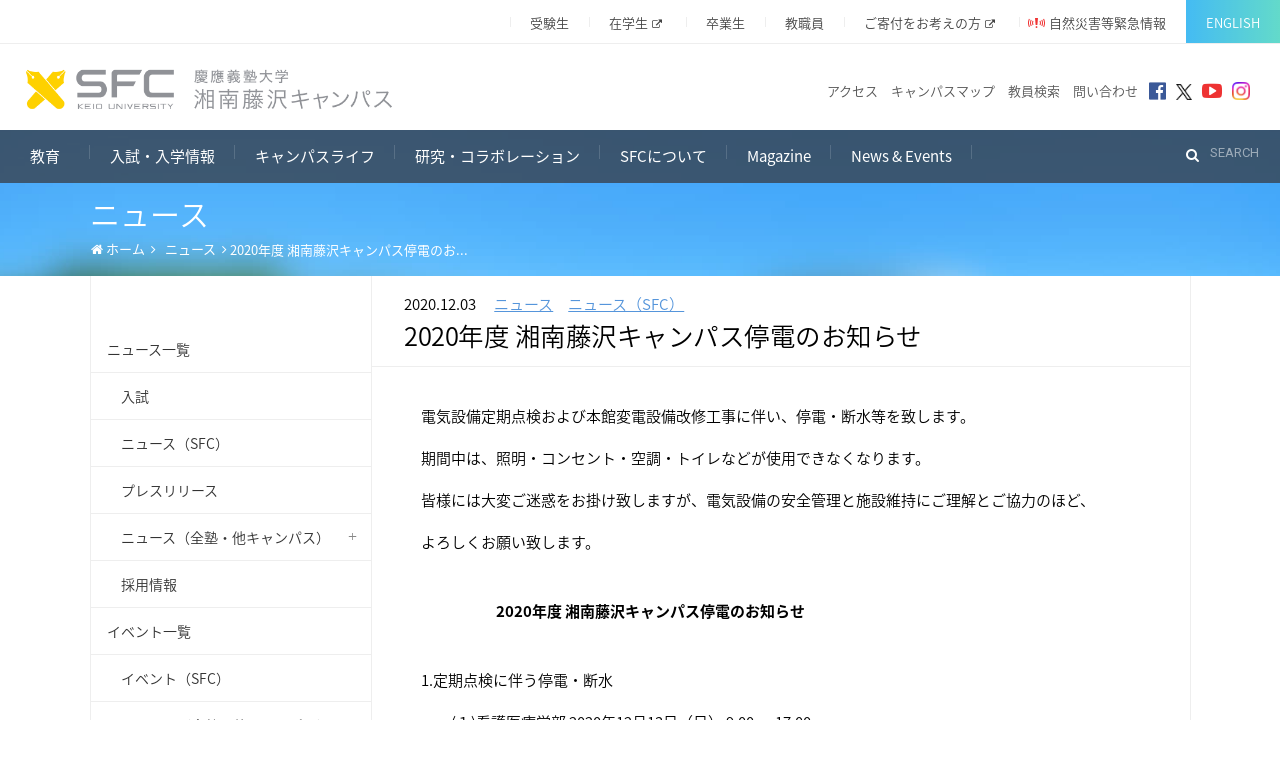

--- FILE ---
content_type: text/html; charset=UTF-8
request_url: https://www.sfc.keio.ac.jp/news/015090.html
body_size: 45268
content:
<!DOCTYPE html>
<html lang="ja" id="ja">
<head>
<meta charset="UTF-8">
<title>
2020年度 湘南藤沢キャンパス停電のお知らせ
 | 慶應義塾大学 湘南藤沢キャンパス（SFC）</title>
<meta name="description" content="電気設備定期点検および本館変電設備改修工事に伴い、停電・断水等を致します。 期間..." />
<meta name="keywords" content="" />

<meta content="width=device-width initial-scale=1.0 minimum-scale=1.0 maximum-scale=1.0 user-scalable=no" name="viewport" />




    <meta property="og:title" content="2020年度 湘南藤沢キャンパス停電のお知らせ｜慶應義塾大学 湘南藤沢キャンパス（SFC）" />
    <meta property="og:url" content="https://www.sfc.keio.ac.jp/news/015090.html" />
    
    
    
            <meta property="og:image" content="https://www.sfc.keio.ac.jp/images/icon.png" />
    
    <meta property="og:description" content="電気設備定期点検および本館変電設備改修工事に伴い、停電・断水等を致します。 期間中は、照明・コンセント・空調・トイレなどが使用できなくなります。 皆様には大変ご迷惑をお掛け致しますが、電気設備の安全管理と施設維持にご理解とご協力のほど、 よろしくお願い致します。  　　　　　2020年度 湘南藤沢キャンパス停電のお知らせ 1.定期点検に伴う停電・断水  (１)看護医療学部 2020年12月13日（日） 9:00 ～ 17:00  (２)βビレッジ（EAST街区） 2020年1..." />


<meta property="fb:app_id" content="1234540473236408" />

<link rel="alternate" type="application/atom+xml" title="Atom" href="https://www.sfc.keio.ac.jp/rss/index.xml" />


<link rel="stylesheet" id="font-awesome-css" href="/common/plugins/font-awesome/css/font-awesome.min.css" type="text/css" media="all" />
<link type="text/css" rel="stylesheet" href="https://www.sfc.keio.ac.jp/common/style.css?20250623" />

<link type="text/css" rel="stylesheet" href="/common/print.css" media="print" />
<script type="text/javascript" src="https://www.sfc.keio.ac.jp/common/script.js?20250623"></script>
<!-- Google tag (gtag.js) -->
<script async src="https://www.googletagmanager.com/gtag/js?id=G-Y76Y3K2XM2"></script>
<script>
  window.dataLayer = window.dataLayer || [];
  function gtag(){dataLayer.push(arguments);}
  gtag('js', new Date());

  gtag('config', 'G-Y76Y3K2XM2');
  gtag('config', 'UA-24642952-3');
</script>



<link rel="prev bookmark" href="https://www.sfc.keio.ac.jp/news/015091.html" title="日本心理学会第84回大会「学部生・高校生プレゼンバトル」にて、後藤慶多さん（環境4年）がベストプレゼンター第1席に選出" />
<link rel="next bookmark" href="https://www.sfc.keio.ac.jp/news/015093.html" title="慶應義塾大学SFC研究所と藤沢市・鎌倉市・茅ヶ崎市・逗子市・寒川町が連携し、 産官学金民連携で未来を共創する『湘南みらい都市研究機構』を発足します" />



</head>

<body id="top" class="entry">



<div id="page">
  <div id="header">
    <div id="header-inner">
     <div class="target-navi lg-hide">
     <ul>
     <li><a href="https://www.sfc.keio.ac.jp/prospective/"> 受験生</a></li>
     <li><a href="https://www.students.keio.ac.jp/">在学生</a></li>
     <li><a href="https://www.sfc.keio.ac.jp/alumni/">卒業生</a></li>
     <li><a href="https://www.sfc.keio.ac.jp/sfc_portal/">教職員</a></li>
     <li><a href="https://sfcnext30.sfc.keio.ac.jp/">ご寄付をお考えの方</a></li>
     <li class="disaster-management"><a href="https://www.sfc.keio.ac.jp/emergency/disaster_management.html">自然災害等緊急情報</a></li>
     <li class="btn-language"><a href="https://www.sfc.keio.ac.jp/en/">English</a></li>
     </ul>
    </div>
        <div class="row0">
          <div class="col_4 md-6 sm-12"> <a href="https://www.sfc.keio.ac.jp/" class="brand"><img src="https://www.sfc.keio.ac.jp/img/logo.png" alt="慶應義塾大学湘南藤沢キャンパス（SFC）"></a> </div>
          <div class="col_8 md-6 sm-12 lg-hide">
         <ul class="snsicon">
            <li><a class="noicon exLink" href="http://www.facebook.com/keiosfc"><i class="fa fa-facebook-official"></i></a></li>
            <li><a class="noicon exLink" style="display: inline-block; line-height:1;" href="https://twitter.com/KeioSFC"><img src="/images/icon-x.png" width="16" alt="twitter"></a></li>
            <li><a class="noicon exLink" href="http://www.youtube.com/user/sfcpr"><i class="fa fa-youtube-play"></i></a></li>
            <li><a class="noicon exLink" style="display: inline-block; line-height:1;" href="https://www.instagram.com/sfc_keio/"><img src="/images/icon-instagram.png" width="18" alt="instagram"></a></li>
          </ul>
          <ul class="sub-navi md-hide taR">
              <li><a href="https://www.sfc.keio.ac.jp/maps.html">アクセス</a></li>
              <li><a href="https://www.sfc.keio.ac.jp/about_sfc/campus_map.html">キャンパスマップ</a></li>
              <li><a href="https://www.sfc.keio.ac.jp/faculty_profile/" target="_blank">教員検索</a></li>
              <li><a href="https://www.sfc.keio.ac.jp/contact/">問い合わせ</a></li>
            </ul>
          </div>
        </div>
        <!--/.row--> 
  </div>
    <!--/#header-inner-->
    <div id="gnavi" class="lg-hide">
   <ul>
  <li><a href="https://www.sfc.keio.ac.jp/academics/" class="wide-large">教育</a>
    <ul>
      <li><a href="https://www.sfc.keio.ac.jp/academics/pmei/feature.html">総合政策学部・環境情報学部</a>
        <ul>
          <li><a href="https://www.sfc.keio.ac.jp/academics/pmei/feature.html">SFC（総合政策学部・環境情報学部）の魅力</a></li>
          <li><a href="https://www.sfc.keio.ac.jp/academics/pmei/message.html">学部長メッセージ</a></li>
          <li><a href="https://www.sfc.keio.ac.jp/academics/pmei/outline.html">理念・概要</a></li>
          <li><a href="https://www.sfc.keio.ac.jp/academics/pmei/policy.html">3つの方針・学位</a></li>
          <li><a href="https://www.sfc.keio.ac.jp/academics/pmei/research_fields/">研究領域</a></li>
          <li><a href="https://www.sfc.keio.ac.jp/academics/pmei/curriculum/feature.html">カリキュラム</a>
            <ul>
              <li><a href="https://www.sfc.keio.ac.jp/academics/pmei/curriculum/feature.html">カリキュラムの特徴</a></li>
              <li><a href="https://www.sfc.keio.ac.jp/academics/pmei/curriculum/history.html">カリキュラムの歩み</a></li>
              <li><a href="https://www.sfc.keio.ac.jp/academics/pmei/curriculum/others.html">その他特徴的なカリキュラム</a></li>
              <li><a href="https://www.sfc.keio.ac.jp/academics/pmei/curriculum/path.html">資格・進路</a></li>
            </ul>
          </li>
          <li><a href="https://www.sfc.keio.ac.jp/academics/pmei/seminars/">研究会</a>
          <ul>
          <li><a href="https://www.sfc.keio.ac.jp/academics/pmei/seminars/list.html">研究会一覧</a></li>
          </ul>
          </li>
          <li><a href="https://gslbs.keio.jp/syllabus/search">シラバス</a></li>
        </ul>
      </li>
      <li><a href="http://www.nmc.keio.ac.jp/">看護医療学部</a></li>
      <li><a href="https://www.sfc.keio.ac.jp/academics/gsmg/feature.html">政策・メディア研究科</a>
        <ul>
          <li><a href="https://www.sfc.keio.ac.jp/academics/gsmg/feature.html">研究科の特色</a></li>
          <li><a href="https://www.sfc.keio.ac.jp/academics/gsmg/message.html">委員長メッセージ</a></li>
          <li><a href="https://www.sfc.keio.ac.jp/academics/gsmg/guideline.html">理念・概要</a></li>
          <li><a href="https://www.sfc.keio.ac.jp/academics/gsmg/policy.html">3つの方針・学位</a></li>
          <li><a href="https://www.sfc.keio.ac.jp/academics/gsmg/master/">修士課程</a></li>
          <li><a href="https://www.sfc.keio.ac.jp/academics/gsmg/doctor/">後期博士課程</a>
            <ul>
              <li><a href="https://www.sfc.keio.ac.jp/academics/gsmg/doctor/career_professional.html">社会人コース</a></li>
            </ul>
          </li>
          <li><a href="https://www.sfc.keio.ac.jp/academics/gsmg/program/">プログラム制度</a>
            <ul>
              <li><a href="https://www.sfc.keio.ac.jp/academics/gsmg/program/gr.html">グローバル・ガバナンスとリージョナル・ストラテジー（GR）</a></li>
              <li><a href="https://www.sfc.keio.ac.jp/academics/gsmg/program/hc.html">ヒューマニティーズとコミュニケーション（HC）</a></li>
              <li><a href="https://www.sfc.keio.ac.jp/academics/gsmg/program/ps.html">政策形成とソーシャルイノベーション（PS）</a></li>
              <li><a href="https://www.sfc.keio.ac.jp/academics/gsmg/program/cb.html">認知・意味編成モデルと身体スキル（CB）</a></li>
              <li><a href="https://www.sfc.keio.ac.jp/academics/gsmg/program/eg.html">環境デザイン・ガバナンス（EG）</a></li>
              <li><a href="https://www.sfc.keio.ac.jp/academics/gsmg/program/xd.html">エクス・デザイン（XD）</a></li>
              <li><a href="https://www.sfc.keio.ac.jp/academics/gsmg/program/ci.html">サイバーインフォマティクス（CI）</a></li>
              <li><a href="https://www.sfc.keio.ac.jp/academics/gsmg/program/bi.html">先端生命科学（BI）</a></li>
            </ul>
          </li>
          <li><a href="https://www.sfc.keio.ac.jp/academics/gsmg/ap/">アカデミックプロジェクト</a></li>
          <li><a href="https://www.sfc.keio.ac.jp/academics/gsmg/pro/">プロフェッショナル育成コース</a>
           <ul>
            <li><a href="https://www.sfc.keio.ac.jp/academics/gsmg/pro/social_innovator.html">社会イノベータコース</a></li>
            <li><a href="https://www.sfc.keio.ac.jp/academics/gsmg/pro/cybersecurity.html">サイバーセキュリティコース</a></li>
            <li><a href="https://www.sfc.keio.ac.jp/academics/gsmg/pro/gesl.html">グローバル環境システムリーダーコース</a></li>
           </ul>
          </li>
          <li><a href="https://www.sfc.keio.ac.jp/academics/gsmg/double-degree/">ダブルディグリー制度</a></li>
          <li><a href="https://gslbs.keio.jp/syllabus/search">シラバス</a></li>
        </ul>
      </li>
      <li><a href="http://gshm.sfc.keio.ac.jp/">健康マネジメント研究科</a></li>
    </ul>
  </li>

  <li><a href="https://www.sfc.keio.ac.jp/admissions/">入試・入学情報</a>
    <ul>
      <li><a href="https://www.sfc.keio.ac.jp/admissions/pmei/">総合政策学部・環境情報学部<br>入学情報</a>
        <ul>
          <li><a href="https://www.keio.ac.jp/ja/admissions/examinations/general-admissions/">一般選抜</a></li>
          <li><a href="https://www.sfc.keio.ac.jp/admissions/pmei/ao.html">AO入試</a></li>
          <li><a href="https://www.sfc.keio.ac.jp/en/admissions/undergraduate/ao_giga.html">冬AO（GIGA）</a></li>
          <li><a href="https://www.keio.ac.jp/ja/admissions/examinations/japanese-returnees/">帰国生入試</a></li>
          <li><a href="https://www.keio.ac.jp/ja/admissions/examinations/international-students/">留学生対象入試</a></li>
        </ul>
      </li>
      <li><a href="https://www.nmc.keio.ac.jp/admissions/">看護医療学部<br>入学情報</a></li>
      <li><a href="https://www.sfc.keio.ac.jp/admissions/gsmg/master/">政策・メディア研究科<br>入学情報</a>
        <ul>
          <li><a href="https://www.sfc.keio.ac.jp/admissions/gsmg/master/">修士課程入学試験</a>
            <ul>
              <li><a href="https://www.sfc.keio.ac.jp/admissions/gsmg/master/internal.html">一般入試（国内出願）</a></li>
              <li><a href="https://www.sfc.keio.ac.jp/admissions/gsmg/master/career_professional.html">一般入試（社会人出願）</a></li>
              <li><a href="https://www.sfc.keio.ac.jp/admissions/gsmg/master/external.html">一般入試（海外出願）</a></li>
              <li><a href="https://www.sfc.keio.ac.jp/admissions/gsmg/master/recommendation.html">内部推薦入試</a></li>
            </ul>
          </li>
          <li><a href="https://www.sfc.keio.ac.jp/admissions/gsmg/doctor/">後期博士課程入学試験</a>
            <ul>
              <li><a href="https://www.sfc.keio.ac.jp/admissions/gsmg/doctor/internal.html">国内出願</a></li>
              <li><a href="https://www.sfc.keio.ac.jp/admissions/gsmg/doctor/external.html">海外出願</a></li>
              <li><a href="https://www.sfc.keio.ac.jp/admissions/gsmg/doctor/career_professional.html">社会人コース</a></li>
              <li><a href="https://www.sfc.keio.ac.jp/admissions/gsmg/doctor/career_professional_overseas.html">社会人コース海外出願</a></li>
            </ul>
          <li><a href="https://www.sfc.keio.ac.jp/admissions/gsmg/master/data.html">志願者数・合格者数</a></li>
         </li>
        </ul>
      </li>
      <li><a href="https://gshm.sfc.keio.ac.jp/admission/schedule.html">健康マネジメント研究科<br>入学情報</a></li>
      <li><a href="https://www.sfc.keio.ac.jp/admissions/fees.html">学費</a></li>
      <li><a href="https://www.sfc.keio.ac.jp/admissions/financial_aid.html">奨学金</a></li>
      <li><a href="https://www.sfc.keio.ac.jp/admissions/event/open_campus.html">受験生向け情報</a>
        <ul>
          <li><a href="https://www.sfc.keio.ac.jp/admissions/event/open_campus.html">オープンキャンパス・イベント</a></li>
          <li><a href="https://www.sfc.keio.ac.jp/admissions/event/camp/">未来構想キャンプ（高1・2）</a></li>
          <li><a href="https://www.sfc.keio.ac.jp/pass-experience/">SFC合格体験記（総・環）</a></li>
        </ul>
      </li>
    </ul>
  </li>
  
  <li><a href="https://www.sfc.keio.ac.jp/studentlife/">キャンパスライフ</a>
    <ul>
      <li><a href="https://www.sfc.keio.ac.jp/studentlife/student_life.html">学生生活</a></li>
      <li><a href="https://www.sfc.keio.ac.jp/studentlife/calendar.html">キャンパスカレンダー</a></li>
      <li><a href="https://www.sfc.keio.ac.jp/studentlife/services.html">学習・研究支援サービス</a></li>
      <li><a href="https://www.sfc.keio.ac.jp/studentlife/research_grants/">研究助成</a></li>
      <li><a href="https://www.sfc.keio.ac.jp/studentlife/career/pmei.html">就職・進路</a>
        <ul>
          <li><a href="https://www.sfc.keio.ac.jp/studentlife/career/pmei.html">総合政策学部・環境情報学部</a></li>
          <li><a href="https://www.nmc.keio.ac.jp/feature/career_plan.html">看護医療学部</a></li>
          <li><a href="https://www.sfc.keio.ac.jp/studentlife/career/gsmg.html">政策・メディア研究科</a></li>
          <li><a href="https://gshm.sfc.keio.ac.jp/outline/career.html">健康マネジメント研究科</a></li>
        </ul>
      </li>
    </ul>
  </li>

  <li><a href="https://www.sfc.keio.ac.jp/research/">研究・コラボレーション</a>
    <ul>
      <li><a href="https://www.kri.sfc.keio.ac.jp/">SFCの研究（SFC研究所）</a></li>
      <li><a href="https://www.kri.sfc.keio.ac.jp/ja/collaboration/">産官学連携</a></li>
      <li><a href="https://community.sfc.keio.ac.jp/">地域連携</a></li>
      <li><a href="https://www.iab.keio.ac.jp/index.html">先端生命科学研究所</a></li>
      <li><a href="https://fabcampus.sfc.keio.ac.jp/">Fab Campus</a></li>
    </ul>
  </li>

  <li><a href="https://www.sfc.keio.ac.jp/about_sfc/">SFCについて</a>
    <ul>
      <li><a href="https://www.sfc.keio.ac.jp/about_sfc/facts/">基本情報</a></li>
      <li><a href="https://www.sfc.keio.ac.jp/faculty_profile/" target="_blank">教員検索</a></li>
      <li><a href="https://www.sfc.keio.ac.jp/about_sfc/amenities/">施設・設備</a>
        <ul>
          <li><a href="https://www.sfc.keio.ac.jp/about_sfc/libraries.html">メディアセンター（図書館）</a></li>
          <li><a href="https://www.sfc.itc.keio.ac.jp/ja/top_sfc.html">湘南藤沢KIC</a></li>
          <li><a href="https://www.sfc.keio.ac.jp/about_sfc/amenities/cafe_coop.html">食堂・ラウンジ・生協</a></li>
          <li><a href="https://b-village.sfc.keio.ac.jp/">βヴィレッジ（滞在型教育研究施設）</a></li>
          <li><a href="https://h-village.sfc.keio.ac.jp/">Ηヴィレッジ（キャンパス内学生寮）</a></li>
          <li><a href="https://www.sfc.keio.ac.jp/about_sfc/amenities/shuttle_bus.html">シャトルバス（塾内関係者乗車可）</a></li>
        </ul>
      </li>    
      <li><a href="https://www.sfc.keio.ac.jp/about_sfc/international/overseas_exchanges.html">国際交流</a>
        <ul>
          <li><a href="https://www.sfc.keio.ac.jp/about_sfc/international/overseas_exchanges.html">海外の大学・研究機関との交流</a></li>
          <li><a href="https://www.sfc.keio.ac.jp/about_sfc/international/study_abroad.html">学生の留学・海外活動支援</a></li>
          <li><a href="https://www.sfc.keio.ac.jp/about_sfc/international/international_students.html">留学生データ</a></li>
        </ul>
      </li>
      <li><a href="https://www.sfc.keio.ac.jp/about_sfc/visit.html">キャンパス見学・訪問</a></li>
      <li><a href="https://www.sfc.keio.ac.jp/about_sfc/experience.html">SFCをオンラインで体験</a></li>
      <li><a href="https://www.sfc.keio.ac.jp/about_sfc/info/">関連記事・書籍</a></li>
  　  <li><a href="https://www.sfc.keio.ac.jp/about_sfc/award/">教員・学生の受賞</a></li>
    　<li><a href="https://www.sfc.keio.ac.jp/about_sfc/extended_education/open_lectures.html">生涯学習</a>
        <ul>
          <li><a href="https://www.sfc.keio.ac.jp/about_sfc/extended_education/open_lectures.html">藤沢市民講座</a></li>
          <li><a href="https://www.sfc.keio.ac.jp/about_sfc/extended_education/special.html">科目等履修生・特別聴講生・研究生</a></li>
        </ul>
      </li>
      <li><a href="https://www.sfc.keio.ac.jp/about_sfc/miraisozojuku/">未来創造塾事業</a></li>
   　 <li><a href="https://www.sfc.keio.ac.jp/about_sfc/sustainability/">サステイナブルキャンパス</a>
        <ul>
          <li><a href="https://www.sfc.keio.ac.jp/about_sfc/sustainability/report.html">サステイナブルキャンパスプログラムレポート</a></li>
          <li><a href="https://www.sfc.keio.ac.jp/about_sfc/sustainability/waste_and_recyclables.html">ごみ・資源の分別</a></li>
          <li><a href="https://www.sfc.keio.ac.jp/about_sfc/sustainability/30by30.html">自然共生サイト</a></li>
       </ul>
      </li>
  　</ul>
  </li>

  <li><a href="https://www.sfc.keio.ac.jp/magazine/">Magazine</a>
    <ul>
      <li><a href="https://www.sfc.keio.ac.jp/magazine/deans_diary/">おかしら日記</a></li>
      <li><a href="https://www.sfc.keio.ac.jp/magazine/introducing_labs/">SFCの現場</a></li>
      <li><a href="https://www.sfc.keio.ac.jp/magazine/alumni_stories/">SFCスピリッツ</a></li>
      <li><a href="https://www.sfc.keio.ac.jp/magazine/students/">SFCの学生（総・環）</a></li>
      <li><a href="https://www.sfc.keio.ac.jp/magazine/gstudent-research/">在学生の研究（政メ）</a></li>
      <li><a href="https://sface.sfc.keio.ac.jp/000-downlord.html">S-face（研究者紹介）</a></li>
    </ul>
  </li>

  <li><a href="https://www.sfc.keio.ac.jp/news_events/">News &amp; Events</a>
    <ul>
      <li><a href="https://www.sfc.keio.ac.jp/news/">ニュース・プレスリリース</a></li>
      <li><a href="https://www.sfc.keio.ac.jp/events/">イベント</a></li>
    </ul>
  </li>

  <li class="hide md-show menu-target"><a href="https://www.sfc.keio.ac.jp/prospective/">受験生</a></li>
  <li class="hide md-show menu-target"><a href="https://www.students.keio.ac.jp/">在学生</a></li>
  <li class="hide md-show menu-target"><a href="https://www.sfc.keio.ac.jp/alumni/">卒業生</a></li>
  <li class="hide md-show menu-target"><a href="https://www.sfc.keio.ac.jp/sfc_portal/">教職員</a></li>
  <li class="hide md-show menu-target"><a href="https://sfcnext30.sfc.keio.ac.jp/">ご寄付をお考えの方</a></li>
  <li class="hide md-show menu-target disaster-management"><a href="https://www.sfc.keio.ac.jp/emergency/disaster_management.html" style="white-space:unset;">自然災害等緊急情報</a></li>

</ul>
        <div class="search-box">
          <form action="/search.html">
            <input type="text" name="q" value="" placeholder="SEARCH" />
            <input type="hidden" name="cx" value="016573792268654768036:4gu3ssd8zn0" />
            <input type="hidden" name="cof" value="FORID:10" />
            <input type="hidden" name="ie" value="UTF-8" />
          </form>
        </div>
    </div>
    <!--/#gnavi--> 
  </div>
  <!--/#header-->
  <div class="bg"></div>
  <a id="menu-button" class="Fixed md-show" href="#menu">
  <div></div>
  <span></span>MENU</a>
  

<div id="section-title" class="light transparent">
    <div class="container">

    ニュース

<ul class="breadcrumbs">
<li class="home"><a href="/"><i class="fa fa-home"></i> ホーム</a><i class="fa fa-angle-right"></i></li>

<li><a href="/news/">ニュース</a><i class="fa fa-angle-right"></i></li>
<li>2020年度 湘南藤沢キャンパス停電のお...</li>
</ul>
</div>
  </div>



<div id="content" data-sticky_parent>
<div id="content-inner" class="container">

<div id="main">
<div id="main-inner">

 


<div class="main-header">
<span class="date">2020.12.03</span>
<span class="post-category"><a  href="https://www.sfc.keio.ac.jp/news/">ニュース</a></span><span class="post-category"><a  href="https://www.sfc.keio.ac.jp/news/sfc/">ニュース（SFC）</a></span>
<h1>2020年度 湘南藤沢キャンパス停電のお知らせ</h1>
</div><!--END .main-header-->
 



<div class="main-body clearfix">
<div class="main-inner">
<p>電気設備定期点検および本館変電設備改修工事に伴い、停電・断水等を致します。</p>
<p>期間中は、照明・コンセント・空調・トイレなどが使用できなくなります。</p>
<p>皆様には大変ご迷惑をお掛け致しますが、電気設備の安全管理と施設維持にご理解とご協力のほど、</p>
<p>よろしくお願い致します。<br><br></p>
<p style="text-align: left;"><span style="font-size: 100%;"><strong> 　　　　　2020年度 湘南藤沢キャンパス停電のお知らせ<br><br></strong></span></p>
<p><span>1.</span>定期点検に伴う停電・断水</p>
<p style="padding-left: 30px;"><span> (</span>１<span>)</span>看護医療学部 <span>2020</span>年<span>12</span>月<span>13</span>日（日）<span> 9:00 </span>～<span> 17:00</span></p>
<p style="padding-left: 30px;"><span> (</span>２<span>)</span>βビレッジ（<span>EAST</span>街区） <span>2020</span>年<span>12</span>月<span>13</span>日<span> (</span>日）<span>13:00 </span>～<span> 17:00</span></p>
<p style="padding-left: 30px;"><span> (</span>３<span>)</span>大学全域・中高全域 <span>2020</span>年<span>12</span>月<span>20</span>日（日）<span> 9:00 </span>～<span> 17:00</span></p>
<p style="padding-left: 30px;">※ 内容・範囲・日程の詳細は、下記の添付資料１をご参照ください。 <br><br></p>
<p><span>2.</span>変電設備改修工事に伴う停電・空調の停止</p>
<p>　<span> </span>大学構内の一部のみ（<span>4</span>日間連続）</p>
<p>　　　自：<span>2020</span>年<span>12</span>月<span>27</span>日（日） <span> 9:00 </span></p>
<p>　　　至：<span>2020</span>年<span>12</span>月<span>30</span>日（水）<span>17:00</span></p>
<p>※ 内容・範囲・日程の詳細は、下記の添付資料２をご参照ください。<br><br></p>
<p><span>3.</span>変電設備改修工事に伴う電話の不通</p>
<p>　　　<span>2020</span>年<span>12</span>月<span>27</span>日（日）<span> 7:00</span>～<span> 9</span>：<span>00</span></p>
<p>　　　<span>2020</span>年<span>12</span>月<span>30</span>日（水）<span>17:00</span>～<span>19</span>：<span>00</span></p>
<p>※ 内容・範囲・日程の詳細は、下記の添付資料３をご参照ください。<br><br><br><a href="https://www.sfc.keio.ac.jp/doc/ae0a26e5d4ed7bae3192e210c42622db6d5c8454.pdf">湘南藤沢キャンパス停電のお知らせ（2020年）添付資料1～3.pdf</a><br><br><br></p>
<p><span>【本件に関するお問合せ先】</span><br><span>湘南藤沢事務室　管財・会計担当</span><br><a href="mailto:kanzai@sfc.keio.ac.jp">mail:kanzai[at]sfc.keio.ac.jp</a><br><span>※[at]は＠に変換してご利用ください。</span></p>
<p></p>




</div><!--END .main-inner-->
</div><!--END .main-body-->
<div class="main-footer clearfix">



<ul id="post-share"> 
<li class="facebook"><div id="fb-root"></div>
<script>(function(d, s, id) {
  var js, fjs = d.getElementsByTagName(s)[0];
  if (d.getElementById(id)) return;
  js = d.createElement(s); js.id = id;
  js.src = "//connect.facebook.net/ja_JP/all.js#xfbml=1&appId=1224572791222341";
  fjs.parentNode.insertBefore(js, fjs);
}(document, 'script', 'facebook-jssdk'));</script>
<div class="fb-like" data-href="/news/015090.html" data-send="true" data-layout="button_count" data-width="150" data-show-faces="false"></div></li>
<li class="twitter"><a href="https://twitter.com/share" class="twitter-share-button" data-count="none" data-lang="jp">ツイート</a><script type="text/javascript" src="https://platform.twitter.com/widgets.js"></script></li> 
</ul> 

 
 <ul class="tool-panel">
         <li class="print"><a href="#" onclick="window.print(); return false;"><i class="fa fa-print mR5"></i>印刷</a></li>
      </ul>
</div><!--END .main-footer-->

</div>
<!-- END #main-inner -->
</div>
<!-- END #main -->

<div id="sidebar">
  <div id="sidebar-inner" data-sticky_column>
  
  
  <ul class="sidebar-menu">
  <li><a href="https://www.sfc.keio.ac.jp/news/">ニュース一覧</a></li>
  <li><a href="https://www.sfc.keio.ac.jp/news/admissions/">　入試</a></li>
  <li><a href="https://www.sfc.keio.ac.jp/news/sfc/">　ニュース（SFC）</a></li>
  <li><a href="https://www.sfc.keio.ac.jp/news/press/">　プレスリリース</a></li>
  <li><a href="https://www.sfc.keio.ac.jp/news/keio/">　ニュース（全塾・他キャンパス）</a>
  <ul>
  <li><a href="https://www.iab.keio.ac.jp/news-events/index.html">先端生命科学研究所</a></li>
  </ul></li>
  <li><a href="https://www.sfc.keio.ac.jp/news/employment/">　採用情報</a></li>  
  <li><a href="https://www.sfc.keio.ac.jp/events/">イベント一覧</a></li>
  <li><a href="https://www.sfc.keio.ac.jp/events/sfc/">　イベント（SFC）</a></li>
  <li><a href="https://www.sfc.keio.ac.jp/events/keio/">　イベント（全塾・他キャンパス）</a></li>
  </ul>
  
  </div>
  <!-- END #sidebar-inner -->
  </div>
  <!-- END #sidebar -->










































</div>
        <!--/#content-inner-->
        </div>
        <!--/#content-->

<div id="footer" class="section small">
    <div class="container taC">
        <ul class="sub-navi light">
            <li><a href="https://www.sfc.keio.ac.jp/sitemap.html">サイトマップ</a></li>
            <li><a href="https://www.sfc.keio.ac.jp/aboutsite.html">サイトのご利用にあたって</a></li>
        <li><a href="https://www.sfc.keio.ac.jp/contact/index.html">お問い合わせ</a></li>
            <li><a href="https://www.keio.ac.jp/ja/privacy-policy/">個人情報の取り扱い</a></li>
            <li><a href="https://www.sfc.keio.ac.jp/employment/index.html">採用情報</a></li>
        </ul>
    </div>
    <div id="footer-inner">
        <div class="container">
            <div class="row">
                <div class="col_6 md-6 sm-12 fR">
                    <ul class="snsicon rollover">
                        <li class="ffs13">Follow us</li>
                        <li><a class="noicon exLink" href="http://www.facebook.com/keiosfc"><i class="fa fa-facebook-official"></i></a></li>
                        <li><a class="noicon exLink" style="display: inline-block; line-height:1;" href="https://twitter.com/KeioSFC"><img src="/images/icon-x.png" width="18" alt="twitter"></a></li>
                        <li><a class="noicon exLink" href="http://www.youtube.com/user/sfcpr"><i class="fa fa-youtube-play"></i></a></li>
                        <li><a class="noicon exLink" style="display: inline-block; line-height:1;" href="https://www.instagram.com/sfc_keio/"><img src="/images/icon-instagram.png" width="20" alt="instagram"></a></li>
                    </ul>
                </div>
                <div class="col_6 md-6 sm-12">
                    <p>慶應義塾大学 湘南藤沢キャンパス<br> 〒252-0882 神奈川県藤沢市遠藤5322</p>
                    <p class="copyright">© Keio University.</p>

                </div>
            </div>
        </div>
    </div>
</div>
<!--/#footer-->
<p class="to-top"><a class="scroll" href="#header"><i class="fa fa-angle-up"></i></a></p>
</div>
<!--/#page-->
<nav id="menu">
    <form class="search" action="/search.html" id="cse-search-box">
        <input type="text" name="q" value="" />
        <input type="hidden" name="cx" value="016573792268654768036:4gu3ssd8zn0" />
        <input type="hidden" name="cof" value="FORID:10" />
        <input type="hidden" name="ie" value="UTF-8" />
    </form>
    <ul>
  <li><a href="https://www.sfc.keio.ac.jp/academics/" class="wide-large">教育</a>
    <ul>
      <li><a href="https://www.sfc.keio.ac.jp/academics/pmei/feature.html">総合政策学部・環境情報学部</a>
        <ul>
          <li><a href="https://www.sfc.keio.ac.jp/academics/pmei/feature.html">SFC（総合政策学部・環境情報学部）の魅力</a></li>
          <li><a href="https://www.sfc.keio.ac.jp/academics/pmei/message.html">学部長メッセージ</a></li>
          <li><a href="https://www.sfc.keio.ac.jp/academics/pmei/outline.html">理念・概要</a></li>
          <li><a href="https://www.sfc.keio.ac.jp/academics/pmei/policy.html">3つの方針・学位</a></li>
          <li><a href="https://www.sfc.keio.ac.jp/academics/pmei/research_fields/">研究領域</a></li>
          <li><a href="https://www.sfc.keio.ac.jp/academics/pmei/curriculum/feature.html">カリキュラム</a>
            <ul>
              <li><a href="https://www.sfc.keio.ac.jp/academics/pmei/curriculum/feature.html">カリキュラムの特徴</a></li>
              <li><a href="https://www.sfc.keio.ac.jp/academics/pmei/curriculum/history.html">カリキュラムの歩み</a></li>
              <li><a href="https://www.sfc.keio.ac.jp/academics/pmei/curriculum/others.html">その他特徴的なカリキュラム</a></li>
              <li><a href="https://www.sfc.keio.ac.jp/academics/pmei/curriculum/path.html">資格・進路</a></li>
            </ul>
          </li>
          <li><a href="https://www.sfc.keio.ac.jp/academics/pmei/seminars/">研究会</a>
          <ul>
          <li><a href="https://www.sfc.keio.ac.jp/academics/pmei/seminars/list.html">研究会一覧</a></li>
          </ul>
          </li>
          <li><a href="https://gslbs.keio.jp/syllabus/search">シラバス</a></li>
        </ul>
      </li>
      <li><a href="http://www.nmc.keio.ac.jp/">看護医療学部</a></li>
      <li><a href="https://www.sfc.keio.ac.jp/academics/gsmg/feature.html">政策・メディア研究科</a>
        <ul>
          <li><a href="https://www.sfc.keio.ac.jp/academics/gsmg/feature.html">研究科の特色</a></li>
          <li><a href="https://www.sfc.keio.ac.jp/academics/gsmg/message.html">委員長メッセージ</a></li>
          <li><a href="https://www.sfc.keio.ac.jp/academics/gsmg/guideline.html">理念・概要</a></li>
          <li><a href="https://www.sfc.keio.ac.jp/academics/gsmg/policy.html">3つの方針・学位</a></li>
          <li><a href="https://www.sfc.keio.ac.jp/academics/gsmg/master/">修士課程</a></li>
          <li><a href="https://www.sfc.keio.ac.jp/academics/gsmg/doctor/">後期博士課程</a>
            <ul>
              <li><a href="https://www.sfc.keio.ac.jp/academics/gsmg/doctor/career_professional.html">社会人コース</a></li>
            </ul>
          </li>
          <li><a href="https://www.sfc.keio.ac.jp/academics/gsmg/program/">プログラム制度</a>
            <ul>
              <li><a href="https://www.sfc.keio.ac.jp/academics/gsmg/program/gr.html">グローバル・ガバナンスとリージョナル・ストラテジー（GR）</a></li>
              <li><a href="https://www.sfc.keio.ac.jp/academics/gsmg/program/hc.html">ヒューマニティーズとコミュニケーション（HC）</a></li>
              <li><a href="https://www.sfc.keio.ac.jp/academics/gsmg/program/ps.html">政策形成とソーシャルイノベーション（PS）</a></li>
              <li><a href="https://www.sfc.keio.ac.jp/academics/gsmg/program/cb.html">認知・意味編成モデルと身体スキル（CB）</a></li>
              <li><a href="https://www.sfc.keio.ac.jp/academics/gsmg/program/eg.html">環境デザイン・ガバナンス（EG）</a></li>
              <li><a href="https://www.sfc.keio.ac.jp/academics/gsmg/program/xd.html">エクス・デザイン（XD）</a></li>
              <li><a href="https://www.sfc.keio.ac.jp/academics/gsmg/program/ci.html">サイバーインフォマティクス（CI）</a></li>
              <li><a href="https://www.sfc.keio.ac.jp/academics/gsmg/program/bi.html">先端生命科学（BI）</a></li>
            </ul>
          </li>
          <li><a href="https://www.sfc.keio.ac.jp/academics/gsmg/ap/">アカデミックプロジェクト</a></li>
          <li><a href="https://www.sfc.keio.ac.jp/academics/gsmg/pro/">プロフェッショナル育成コース</a>
           <ul>
            <li><a href="https://www.sfc.keio.ac.jp/academics/gsmg/pro/social_innovator.html">社会イノベータコース</a></li>
            <li><a href="https://www.sfc.keio.ac.jp/academics/gsmg/pro/cybersecurity.html">サイバーセキュリティコース</a></li>
            <li><a href="https://www.sfc.keio.ac.jp/academics/gsmg/pro/gesl.html">グローバル環境システムリーダーコース</a></li>
           </ul>
          </li>
          <li><a href="https://www.sfc.keio.ac.jp/academics/gsmg/double-degree/">ダブルディグリー制度</a></li>
          <li><a href="https://gslbs.keio.jp/syllabus/search">シラバス</a></li>
        </ul>
      </li>
      <li><a href="http://gshm.sfc.keio.ac.jp/">健康マネジメント研究科</a></li>
    </ul>
  </li>

  <li><a href="https://www.sfc.keio.ac.jp/admissions/">入試・入学情報</a>
    <ul>
      <li><a href="https://www.sfc.keio.ac.jp/admissions/pmei/">総合政策学部・環境情報学部<br>入学情報</a>
        <ul>
          <li><a href="https://www.keio.ac.jp/ja/admissions/examinations/general-admissions/">一般選抜</a></li>
          <li><a href="https://www.sfc.keio.ac.jp/admissions/pmei/ao.html">AO入試</a></li>
          <li><a href="https://www.sfc.keio.ac.jp/en/admissions/undergraduate/ao_giga.html">冬AO（GIGA）</a></li>
          <li><a href="https://www.keio.ac.jp/ja/admissions/examinations/japanese-returnees/">帰国生入試</a></li>
          <li><a href="https://www.keio.ac.jp/ja/admissions/examinations/international-students/">留学生対象入試</a></li>
        </ul>
      </li>
      <li><a href="https://www.nmc.keio.ac.jp/admissions/">看護医療学部<br>入学情報</a></li>
      <li><a href="https://www.sfc.keio.ac.jp/admissions/gsmg/master/">政策・メディア研究科<br>入学情報</a>
        <ul>
          <li><a href="https://www.sfc.keio.ac.jp/admissions/gsmg/master/">修士課程入学試験</a>
            <ul>
              <li><a href="https://www.sfc.keio.ac.jp/admissions/gsmg/master/internal.html">一般入試（国内出願）</a></li>
              <li><a href="https://www.sfc.keio.ac.jp/admissions/gsmg/master/career_professional.html">一般入試（社会人出願）</a></li>
              <li><a href="https://www.sfc.keio.ac.jp/admissions/gsmg/master/external.html">一般入試（海外出願）</a></li>
              <li><a href="https://www.sfc.keio.ac.jp/admissions/gsmg/master/recommendation.html">内部推薦入試</a></li>
            </ul>
          </li>
          <li><a href="https://www.sfc.keio.ac.jp/admissions/gsmg/doctor/">後期博士課程入学試験</a>
            <ul>
              <li><a href="https://www.sfc.keio.ac.jp/admissions/gsmg/doctor/internal.html">国内出願</a></li>
              <li><a href="https://www.sfc.keio.ac.jp/admissions/gsmg/doctor/external.html">海外出願</a></li>
              <li><a href="https://www.sfc.keio.ac.jp/admissions/gsmg/doctor/career_professional.html">社会人コース</a></li>
              <li><a href="https://www.sfc.keio.ac.jp/admissions/gsmg/doctor/career_professional_overseas.html">社会人コース海外出願</a></li>
            </ul>
          <li><a href="https://www.sfc.keio.ac.jp/admissions/gsmg/master/data.html">志願者数・合格者数</a></li>
         </li>
        </ul>
      </li>
      <li><a href="https://gshm.sfc.keio.ac.jp/admission/schedule.html">健康マネジメント研究科<br>入学情報</a></li>
      <li><a href="https://www.sfc.keio.ac.jp/admissions/fees.html">学費</a></li>
      <li><a href="https://www.sfc.keio.ac.jp/admissions/financial_aid.html">奨学金</a></li>
      <li><a href="https://www.sfc.keio.ac.jp/admissions/event/open_campus.html">受験生向け情報</a>
        <ul>
          <li><a href="https://www.sfc.keio.ac.jp/admissions/event/open_campus.html">オープンキャンパス・イベント</a></li>
          <li><a href="https://www.sfc.keio.ac.jp/admissions/event/camp/">未来構想キャンプ（高1・2）</a></li>
          <li><a href="https://www.sfc.keio.ac.jp/pass-experience/">SFC合格体験記（総・環）</a></li>
        </ul>
      </li>
    </ul>
  </li>
  
  <li><a href="https://www.sfc.keio.ac.jp/studentlife/">キャンパスライフ</a>
    <ul>
      <li><a href="https://www.sfc.keio.ac.jp/studentlife/student_life.html">学生生活</a></li>
      <li><a href="https://www.sfc.keio.ac.jp/studentlife/calendar.html">キャンパスカレンダー</a></li>
      <li><a href="https://www.sfc.keio.ac.jp/studentlife/services.html">学習・研究支援サービス</a></li>
      <li><a href="https://www.sfc.keio.ac.jp/studentlife/research_grants/">研究助成</a></li>
      <li><a href="https://www.sfc.keio.ac.jp/studentlife/career/pmei.html">就職・進路</a>
        <ul>
          <li><a href="https://www.sfc.keio.ac.jp/studentlife/career/pmei.html">総合政策学部・環境情報学部</a></li>
          <li><a href="https://www.nmc.keio.ac.jp/feature/career_plan.html">看護医療学部</a></li>
          <li><a href="https://www.sfc.keio.ac.jp/studentlife/career/gsmg.html">政策・メディア研究科</a></li>
          <li><a href="https://gshm.sfc.keio.ac.jp/outline/career.html">健康マネジメント研究科</a></li>
        </ul>
      </li>
    </ul>
  </li>

  <li><a href="https://www.sfc.keio.ac.jp/research/">研究・コラボレーション</a>
    <ul>
      <li><a href="https://www.kri.sfc.keio.ac.jp/">SFCの研究（SFC研究所）</a></li>
      <li><a href="https://www.kri.sfc.keio.ac.jp/ja/collaboration/">産官学連携</a></li>
      <li><a href="https://community.sfc.keio.ac.jp/">地域連携</a></li>
      <li><a href="https://www.iab.keio.ac.jp/index.html">先端生命科学研究所</a></li>
      <li><a href="https://fabcampus.sfc.keio.ac.jp/">Fab Campus</a></li>
    </ul>
  </li>

  <li><a href="https://www.sfc.keio.ac.jp/about_sfc/">SFCについて</a>
    <ul>
      <li><a href="https://www.sfc.keio.ac.jp/about_sfc/facts/">基本情報</a></li>
      <li><a href="https://www.sfc.keio.ac.jp/faculty_profile/" target="_blank">教員検索</a></li>
      <li><a href="https://www.sfc.keio.ac.jp/about_sfc/amenities/">施設・設備</a>
        <ul>
          <li><a href="https://www.sfc.keio.ac.jp/about_sfc/libraries.html">メディアセンター（図書館）</a></li>
          <li><a href="https://www.sfc.itc.keio.ac.jp/ja/top_sfc.html">湘南藤沢KIC</a></li>
          <li><a href="https://www.sfc.keio.ac.jp/about_sfc/amenities/cafe_coop.html">食堂・ラウンジ・生協</a></li>
          <li><a href="https://b-village.sfc.keio.ac.jp/">βヴィレッジ（滞在型教育研究施設）</a></li>
          <li><a href="https://h-village.sfc.keio.ac.jp/">Ηヴィレッジ（キャンパス内学生寮）</a></li>
          <li><a href="https://www.sfc.keio.ac.jp/about_sfc/amenities/shuttle_bus.html">シャトルバス（塾内関係者乗車可）</a></li>
        </ul>
      </li>    
      <li><a href="https://www.sfc.keio.ac.jp/about_sfc/international/overseas_exchanges.html">国際交流</a>
        <ul>
          <li><a href="https://www.sfc.keio.ac.jp/about_sfc/international/overseas_exchanges.html">海外の大学・研究機関との交流</a></li>
          <li><a href="https://www.sfc.keio.ac.jp/about_sfc/international/study_abroad.html">学生の留学・海外活動支援</a></li>
          <li><a href="https://www.sfc.keio.ac.jp/about_sfc/international/international_students.html">留学生データ</a></li>
        </ul>
      </li>
      <li><a href="https://www.sfc.keio.ac.jp/about_sfc/visit.html">キャンパス見学・訪問</a></li>
      <li><a href="https://www.sfc.keio.ac.jp/about_sfc/experience.html">SFCをオンラインで体験</a></li>
      <li><a href="https://www.sfc.keio.ac.jp/about_sfc/info/">関連記事・書籍</a></li>
  　  <li><a href="https://www.sfc.keio.ac.jp/about_sfc/award/">教員・学生の受賞</a></li>
    　<li><a href="https://www.sfc.keio.ac.jp/about_sfc/extended_education/open_lectures.html">生涯学習</a>
        <ul>
          <li><a href="https://www.sfc.keio.ac.jp/about_sfc/extended_education/open_lectures.html">藤沢市民講座</a></li>
          <li><a href="https://www.sfc.keio.ac.jp/about_sfc/extended_education/special.html">科目等履修生・特別聴講生・研究生</a></li>
        </ul>
      </li>
      <li><a href="https://www.sfc.keio.ac.jp/about_sfc/miraisozojuku/">未来創造塾事業</a></li>
   　 <li><a href="https://www.sfc.keio.ac.jp/about_sfc/sustainability/">サステイナブルキャンパス</a>
        <ul>
          <li><a href="https://www.sfc.keio.ac.jp/about_sfc/sustainability/report.html">サステイナブルキャンパスプログラムレポート</a></li>
          <li><a href="https://www.sfc.keio.ac.jp/about_sfc/sustainability/waste_and_recyclables.html">ごみ・資源の分別</a></li>
          <li><a href="https://www.sfc.keio.ac.jp/about_sfc/sustainability/30by30.html">自然共生サイト</a></li>
       </ul>
      </li>
  　</ul>
  </li>

  <li><a href="https://www.sfc.keio.ac.jp/magazine/">Magazine</a>
    <ul>
      <li><a href="https://www.sfc.keio.ac.jp/magazine/deans_diary/">おかしら日記</a></li>
      <li><a href="https://www.sfc.keio.ac.jp/magazine/introducing_labs/">SFCの現場</a></li>
      <li><a href="https://www.sfc.keio.ac.jp/magazine/alumni_stories/">SFCスピリッツ</a></li>
      <li><a href="https://www.sfc.keio.ac.jp/magazine/students/">SFCの学生（総・環）</a></li>
      <li><a href="https://www.sfc.keio.ac.jp/magazine/gstudent-research/">在学生の研究（政メ）</a></li>
      <li><a href="https://sface.sfc.keio.ac.jp/000-downlord.html">S-face（研究者紹介）</a></li>
    </ul>
  </li>

  <li><a href="https://www.sfc.keio.ac.jp/news_events/">News &amp; Events</a>
    <ul>
      <li><a href="https://www.sfc.keio.ac.jp/news/">ニュース・プレスリリース</a></li>
      <li><a href="https://www.sfc.keio.ac.jp/events/">イベント</a></li>
    </ul>
  </li>

  <li class="hide md-show menu-target"><a href="https://www.sfc.keio.ac.jp/prospective/">受験生</a></li>
  <li class="hide md-show menu-target"><a href="https://www.students.keio.ac.jp/">在学生</a></li>
  <li class="hide md-show menu-target"><a href="https://www.sfc.keio.ac.jp/alumni/">卒業生</a></li>
  <li class="hide md-show menu-target"><a href="https://www.sfc.keio.ac.jp/sfc_portal/">教職員</a></li>
  <li class="hide md-show menu-target"><a href="https://sfcnext30.sfc.keio.ac.jp/">ご寄付をお考えの方</a></li>
  <li class="hide md-show menu-target disaster-management"><a href="https://www.sfc.keio.ac.jp/emergency/disaster_management.html" style="white-space:unset;">自然災害等緊急情報</a></li>

</ul>
</nav>

<script src="/common/js/tab-menu.js" async defer></script>
</body>

</html>


--- FILE ---
content_type: application/javascript
request_url: https://www.sfc.keio.ac.jp/common/js/tab-menu.js
body_size: 3076
content:
(function tabUnit() {
    // すべてのタブコンテナを取得
    const tabContainers = document.querySelectorAll('.tab-container');
    
    tabContainers.forEach((tabContainer) => {
        const tabs = tabContainer.querySelectorAll('.tab');
        const tabConts = tabContainer.querySelectorAll('.tab-cont');
        const tabItems = tabContainer.querySelectorAll('.tabs li'); // li要素を取得

        // 初期状態: 最初のタブとコンテンツのみ表示
        tabs.forEach((tab, index) => {
            if (index === 0) {
                tab.classList.add('tab-active');
                tab.parentElement.classList.add('current'); // 親の<li>にもcurrentクラスを追加
            } else {
                tab.classList.remove('tab-active');
                tab.parentElement.classList.remove('current'); // 他の<li>からcurrentを削除
            }
        });

        tabConts.forEach((tabCont, index) => {
            if (index === 0) {
                tabCont.classList.add('tab-active');
                tabCont.classList.remove('tab-hidden');
            } else {
                tabCont.classList.remove('tab-active');
                tabCont.classList.add('tab-hidden');
            }
        });
        
        // タブをリセット（すべて隠す）
        function resetTabs() {
            tabConts.forEach((tabCont) => {
                tabCont.classList.remove('tab-active');
                tabCont.classList.add('tab-hidden');
            });
            tabs.forEach((tab) => {
                tab.classList.remove('tab-active');
                tab.parentElement.classList.remove('current'); // <li>からcurrentを削除
            });
        }
        
        // 特定のタブを表示
        function setTab(hashString) {
            tabs.forEach((tab) => {
                if (tab.getAttribute('data-tab') === hashString.slice(1)) {
                    tab.classList.add('tab-active');
                    tab.parentElement.classList.add('current'); // <li>にcurrentを追加
                } else {
                    tab.classList.remove('tab-active');
                    tab.parentElement.classList.remove('current'); // 他の<li>からcurrentを削除
                }
            });
            
            tabConts.forEach((tabCont) => {
                if (tabCont.getAttribute('id') === hashString.slice(1)) {
                    tabCont.classList.add('tab-active');
                    tabCont.classList.remove('tab-hidden');
                } else {
                    tabCont.classList.remove('tab-active');
                    tabCont.classList.add('tab-hidden');
                }
            });
        }
        
        // タブクリック時のイベント設定
        tabs.forEach((tab) => {
            tab.addEventListener('click', (e) => {
                e.preventDefault();
                const nextHash = e.currentTarget.getAttribute('data-tab');
                resetTabs();
                setTab(`#${nextHash}`);
            });
        });
    });
})();
